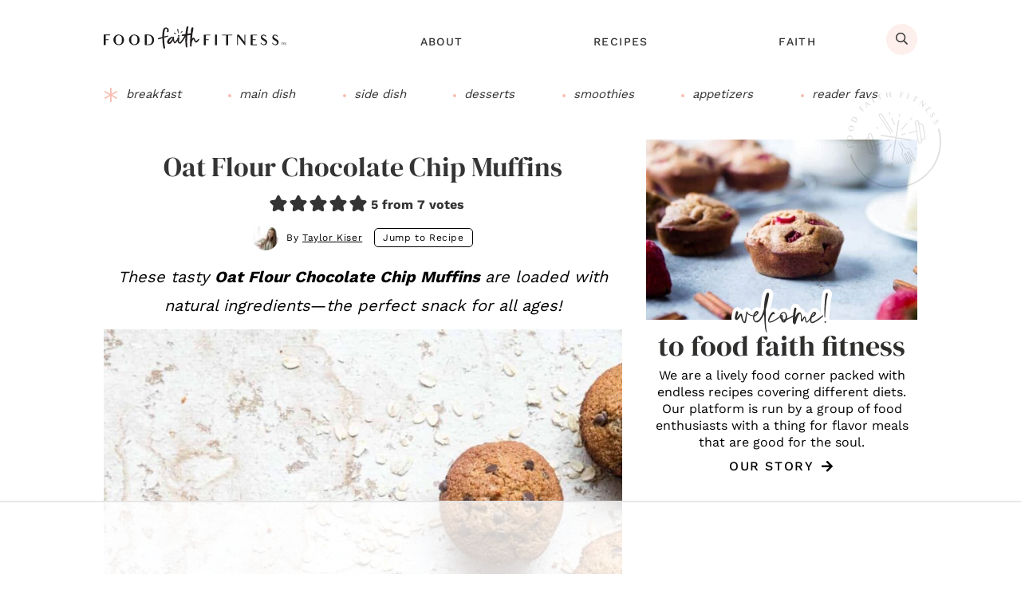

--- FILE ---
content_type: text/html; charset=utf-8
request_url: https://www.google.com/recaptcha/api2/aframe
body_size: 251
content:
<!DOCTYPE HTML><html><head><meta http-equiv="content-type" content="text/html; charset=UTF-8"></head><body><script nonce="lFEQqYPUz4B-9Ti3lYnDGQ">/** Anti-fraud and anti-abuse applications only. See google.com/recaptcha */ try{var clients={'sodar':'https://pagead2.googlesyndication.com/pagead/sodar?'};window.addEventListener("message",function(a){try{if(a.source===window.parent){var b=JSON.parse(a.data);var c=clients[b['id']];if(c){var d=document.createElement('img');d.src=c+b['params']+'&rc='+(localStorage.getItem("rc::a")?sessionStorage.getItem("rc::b"):"");window.document.body.appendChild(d);sessionStorage.setItem("rc::e",parseInt(sessionStorage.getItem("rc::e")||0)+1);localStorage.setItem("rc::h",'1764537605480');}}}catch(b){}});window.parent.postMessage("_grecaptcha_ready", "*");}catch(b){}</script></body></html>

--- FILE ---
content_type: text/css
request_url: https://www.foodfaithfitness.com/wp-content/themes/ww-genesis-food/style.css?ver=1763057319
body_size: -198
content:
/**
 *  Theme Name: ww-genesis-food
 *  Theme URI: https://waywith.com
 *
 *  Description: Custom Genesis child theme.
 *  Tags: custom-made, genesis, child-theme
 *
 *  Author: Waywith
 *  Author URI: https://waywith.com
 *
 *  Version: 1.1.79
 *  Template: genesis
 *  Template Version: 3.5.0
 *
 *  Text Domain: ww-genesis-food
 *  License: GPL 2+.
 */


--- FILE ---
content_type: text/css
request_url: https://www.foodfaithfitness.com/wp-content/themes/ww-genesis-food/assets/build/css/sites/fff/base.min.css?ver=1763057319
body_size: 2735
content:
@charset "UTF-8";html{font-family:"Work Sans",sans-serif;font-size:20px;line-height:1.8;color:#000}h1,h2,h3,h4,h5,h6{line-height:1.1;margin:8px 0 12px;font-weight:700;color:#2e2e2e}h1{font-size:34px;font-family:"DM Serif Display";font-weight:400;color:#343434;text-transform:capitalize;line-height:1}h2{font-size:30px;font-family:"DM Serif Display";font-weight:400;text-transform:capitalize;letter-spacing:default}h3{font-family:"Work Sans";font-size:24px;text-transform:uppercase;letter-spacing:.05em;color:#2e2e2e}h4{font-size:22px;font-family:"Work Sans";text-transform:uppercase;letter-spacing:.05em;color:#2e2e2e;font-weight:500}h5{font-size:20px;font-weight:500;font-family:"Work Sans";text-transform:uppercase;letter-spacing:.05em}h6{font-size:20px;text-transform:lowercase;font-family:"DM Serif Display";font-weight:400}.entry-image-link::after{display:none}.author-box a,.error404 .single-entry-content a,.singular .single-entry-content a:not([class^=wp-block]){color:#d73371;text-decoration:underline}@media screen and (min-width:1024px){.author-box a:hover,.error404 .single-entry-content a:hover,.singular .single-entry-content a:hover:not([class^=wp-block]){text-decoration:none;background:#fdefeb}}.comment-respond .form-submit input,a.more-link{font-weight:500;text-transform:uppercase;letter-spacing:.1em;font-size:16px;line-height:1.3;color:#2e2e2e;background:#f8beb1;padding:11px 15px;white-space:nowrap}.home-cta a.more-link{background:#fff}@media only screen and (min-width:768px){.home-cta a.more-link{background:#fff;font-size:20px;padding:22px 30px}}.comment-respond .form-submit input{background:#2e2e2e;color:#fff}@media screen and (min-width:1024px){.nav-secondary .button-container a.more-link{padding-right:0;border-left:1px solid #ebeae8;padding-left:15px;margin-left:18px;background:0 0!important;transition:none}a.more-link:hover{background:#2e2e2e;color:#fff;transform:scale(1.05)}.home-cta a.more-link:hover{background:#fff;color:#2e2e2e}.comment-respond .form-submit input:hover{background:#000;color:#fff}}.sidebar a.more-link{font-size:16px;background:0 0;padding:0;color:inherit}@media screen and (min-width:1024px){.sidebar a.more-link:hover{background:0 0;transform:none;text-decoration:underline}}.archive .categories-posts-section .more-link-container{display:block}.archive .categories-posts-section .more-link-container .more-link{display:flex;align-items:center;justify-content:space-between;background:#2e2e2e;color:#fff;font-size:16px}@media (min-width:1024px){.archive .categories-posts-section .more-link-container{position:absolute;right:0;display:inline-block;top:45px}.archive .categories-posts-section .more-link-container .more-link{background:0 0;font-size:16px;letter-spacing:.1em;color:#2f2f2e;font-weight:400;padding:0;display:inline-block}.archive .categories-posts-section .more-link-container{font-size:16px}.archive .categories-posts-section .more-link-container .more-link:hover{text-decoration:underline;transform:none}}input,select,textarea{color:#2e2e2e}.button,.comment-reply a,.cta-button,a.button,input[type=button],input[type=submit]{font-weight:500;text-transform:uppercase;letter-spacing:.05em;font-size:15px;line-height:1;color:#000;background:#fff;padding:11px 20px}@media screen and (min-width:1024px){.button:hover,.comment-reply a:hover,a.button:hover,input[type=button]:hover,input[type=submit]:hover{background:#000;color:#fff;transform:scale(.95)}}.button a{color:#000}a .icon-font,input .icon-font{font-size:80%;margin-left:4px}a.more-link .icon-font{font-size:100%}a.more-link .icon-font::before{margin:0}input[type=text]{font-family:"Work Sans";text-transform:lowercase;font-size:16px;font-weight:500;text-align:center;margin-bottom:12px;height:44px;border:0}@media (min-width:768px){input[type=text]{text-align:left;max-width:100%;margin-right:20px;box-shadow:none;border:0;margin-right:0}.sidebar input[type=text]{text-align:left;max-width:100%;text-align:center;margin-right:0}}form button,input[type=submit]{background:#2e2e2e;color:#fff;height:44px;font-family:"Work Sans";font-size:16px;font-weight:500;text-align:center;text-transform:uppercase;letter-spacing:.1em;border:3px solid transparent;width:100%}@media (min-width:768px){form button,input[type=submit]{min-width:150px;padding:0 15px;max-width:fit-content}.sidebar form button,.sidebar input[type=submit]{min-width:100%}}@media (min-width:1024px){form button:hover,input[type=submit]:hover{border-color:#2e2e2e;background:0 0;color:#2e2e2e;transform:scale(.95);transition:.4s}}.sidebar input{color:#000}::-webkit-input-placeholder{color:#2e2e2e}::-moz-placeholder{color:#2e2e2e;opacity:1}:-ms-input-placeholder{color:#2e2e2e}:-moz-placeholder{color:#2e2e2e}.sidebar input::-webkit-input-placeholder{color:#000}.sidebar input::-moz-placeholder{color:#000;opacity:1}.sidebar input:-ms-input-placeholder{color:#000}.sidebar input:-moz-placeholder{color:#000}.content-sidebar-wrap{margin:12px auto}.home .content-sidebar-wrap,.single .content-sidebar-wrap{margin-top:0}.category .content-sidebar-wrap,.error404 .content-sidebar-wrap{margin-top:0}@media screen and (min-width:1024px){.single .content-sidebar-wrap{margin-top:34px}.home .content-sidebar-wrap{margin-top:0}}.sub-menu-toggle{color:#000}.menu .menu-item{font-weight:500;font-size:16px;text-transform:uppercase;letter-spacing:.1em;line-height:1.188}@media screen and (min-width:1024px){.menu .menu-item{font-size:14px}}.menu .sub-menu a{color:#2e2e2e;font-size:14px}@media screen and (min-width:1024px){.menu .sub-menu a{color:#2e2e2e;font-size:14px;text-align:center}}@media screen and (min-width:1024px){.menu .sub-menu .sub-menu{background:#f0ac9f}.menu .sub-menu .sub-menu a{color:#000}}.pagination{margin:16px 0 0}.single .adjacent-entry-pagination{display:flex;align-items:stretch;justify-content:space-between}.single .adjacent-entry-pagination .pagination-next,.single .adjacent-entry-pagination .pagination-previous{flex:1;height:auto;background:#fff;box-shadow:0 3px 6px rgba(0,0,0,.16)}.single .adjacent-entry-pagination .pagination-next{margin-left:10px}.single .adjacent-entry-pagination a{padding:10px 10px 15px;font-size:18px;font-family:"DM Serif Display",sans-serif;color:#000;line-height:1.15}.single .adjacent-entry-pagination .pagination-image{margin:0 0 8px 0;padding:0;display:flex;align-items:center;overflow:hidden}.single .adjacent-entry-pagination .pagination-text-container{display:flex;flex-direction:column;align-items:center;width:100%}.single .adjacent-entry-pagination .pagination-text-container .pagination-label{font-size:14px;font-weight:500;text-transform:uppercase;display:flex;flex-direction:column;margin-bottom:5px;font-family:"Work Sans";letter-spacing:.1em}.single .adjacent-entry-pagination .pagination-next .pagination-text-container .pagination-label{flex-direction:column-reverse}.single .adjacent-entry-pagination .icon-font{font-size:16px;margin-bottom:2px;font-weight:400}@media screen and (min-width:768px){.single .adjacent-entry-pagination{display:flex;align-items:stretch;justify-content:space-between;margin-top:10px;margin-bottom:15px}.single .adjacent-entry-pagination .pagination-next,.single .adjacent-entry-pagination .pagination-previous{flex:1;height:auto;background:#fbfaf8;flex-wrap:nowrap;display:flex;align-items:center;justify-content:space-between;padding:20px;max-width:320px;box-shadow:none}.single .adjacent-entry-pagination .pagination-next{margin-left:10px;flex-direction:row-reverse}.single .adjacent-entry-pagination a{display:flex;padding:0}.single .adjacent-entry-pagination .pagination-image{padding:0;display:flex;align-items:center;overflow:hidden;height:102px!important;border-radius:50%;width:105px;min-width:102px;margin:0;margin-right:15px}.single .adjacent-entry-pagination .pagination-next .pagination-image{margin:0;margin-left:15px}.single .adjacent-entry-pagination .pagination-text-container{display:flex;flex-direction:column;align-items:center;width:100%}.single .adjacent-entry-pagination .pagination-next .pagination-text-container .pagination-label{flex-direction:column-reverse}.single .adjacent-entry-pagination .icon-font{font-size:18px;margin-bottom:2px}.single .adjacent-entry-pagination .pagination-title{display:block;width:150px;height:43px;line-height:1.15;overflow:hidden}}@media screen and (min-width:1024px){.single .adjacent-entry-pagination .pagination-label:hover{text-decoration:underline}}.archive-pagination{margin:10px 0 0;font-weight:500}@media screen and (min-width:1024px){.archive-pagination{margin-bottom:20px;font-size:13px}}.archive-pagination .pagination-omission,.archive-pagination a{color:#fff;background:#343434;border-radius:50%;border:2px solid transparent;font-size:13px;font-weight:700;white-space:nowrap;width:30px;height:30px}@media screen and (min-width:1024px){.archive-pagination a:hover{color:#343434;background:0 0;border-color:#343434}}.archive-pagination .active a{color:#343434;background:0 0;border-color:#343434}@media (max-width:767px){.archive-pagination .pagination-next,.archive-pagination .pagination-previous{display:block}}.archive-pagination .pagination-next a,.archive-pagination .pagination-previous a{width:100%;font-size:15px;text-transform:uppercase;letter-spacing:.1em;border-radius:0;font-weight:400}@media screen and (min-width:1024px){.archive-pagination .pagination-next a,.archive-pagination .pagination-previous a{font-size:20px}}.comments-pagination .pagination-next,.comments-pagination .pagination-previous{margin:0 0 8px}@media screen and (min-width:1024px){.comments-pagination .pagination-next,.comments-pagination .pagination-previous{margin:0 0 8px}}.comments-pagination a{color:#343434;font-size:14px;font-weight:500;text-transform:uppercase;padding:12px 16px;letter-spacing:.05em}@media screen and (min-width:1024px){.comments-pagination a{background:0 0;padding:4px 0}.comments-pagination a:hover{border-color:#343434}}.entry-pagination{font-size:18px;font-weight:700;text-transform:lowercase}.entry-pagination .post-page-numbers{color:#fff;background:#343434;border-color:#343434;border-radius:50%;font-size:13px}@media screen and (min-width:1024px){.entry-pagination a:hover{color:#343434;background:0 0}}.entry-pagination .current{color:#343434;background:0 0}.widget{text-align:center;margin-bottom:25px}.site-credits-box{font-size:14px;text-transform:capitalize;letter-spacing:0;font-style:italic;font-weight:400;white-space:unset;background:#4c6253;color:#fff}.comment-content{padding-top:5px;color:#000}.comment-content img.wprm-comment-rating{height:16px!important}.comment-respond,.entry-comments{font-size:18px}@media screen and (min-width:768px){.comment-list>.comment:not(:first-child){border-top-color:#fdefeb;margin-top:20px}.comment-list>.comment{padding-top:20px}}.comment.bypostauthor>article{padding:20px;background:#fdefeb;border-radius:5px}.comment-header{color:#343434}.avatars-disabled .comment-header::before{content:none}.avatars-disabled .byuser>article .comment-header{margin-top:12px}.avatars-disabled .byuser>article .comment-header::before{content:"";width:38px;height:38px;background-image:url(/wp-content/themes/ww-genesis-food/assets/images/avatar-author.jpg);margin-top:2px}@media (-webkit-min-device-pixel-ratio:2),(min-resolution:192dpi){.avatars-disabled .byuser>article .comment-header::before{background-image:url(/wp-content/themes/ww-genesis-food/assets/images/avatar-author@2x.jpg)}}.comment-author{font-size:20px;text-transform:lowercase;margin-bottom:4px;font-family:"DM Serif Display"}.comment-edit-link,.comment-meta,a.comment-time-link{font-size:12px;text-transform:uppercase;letter-spacing:.05em;color:#343434}.comment-edit-link{margin-left:8px}.byuser>article .comment-content,.byuser>article .comment-reply{padding-left:50px}@media screen and (min-width:414px){.comment-edit-link,.comment-meta,.comment-reply .comment-reply-link,a.comment-time-link{font-size:14px}.comment-reply{margin-top:12px;margin-bottom:10px}}.comment-reply .comment-reply-link{font-size:12px;text-transform:uppercase;letter-spacing:.05em;padding:7px 12px;background:#fff;box-shadow:0 3px 6px 0 rgba(0,0,0,.16);border-radius:48px;border:2px solid #000;font-weight:700}.comment-reply .comment-reply-link{box-shadow:none;background:0 0;border-radius:0}@media screen and (min-width:414px){.comment-reply .comment-reply-link{font-size:14px}}@media screen and (min-width:1024px){.comment-reply .comment-reply-link{font-size:14px}.comment-reply .comment-reply-link:hover{background:#2e2e2e;transform:scale(1.05);border-color:#2e2e2e;color:#fff}}.comment-respond{background-color:#fdefeb;padding:40px 20px 25px;position:relative}@media screen and (min-width:768px){.comment-respond{margin-top:30px;padding:48px 30px 30px;position:relative;overflow:hidden}.comment-respond::after{content:"";background:url(/wp-content/themes/ww-genesis-food/assets/images/home-bottom-left.svg) top center no-repeat;width:163px;position:absolute;bottom:-39px;right:-51px;height:150px;transform:rotate(-70deg)}}.comment-respond .comment-reply-title{text-transform:lowercase;font-size:44px;font-family:Audrey;font-weight:400;letter-spacing:0;line-height:1;position:relative;z-index:5;margin-bottom:20px}.comment-respond::before{content:"“";color:rgba(252,208,199,.3);font-size:222px;font-family:"Work Sans";line-height:.6;position:absolute;left:calc(50% - 49px);top:50px}@media (min-width:768px){.comment-respond::before{top:60px}}.comment-respond p{line-height:1.4;margin-bottom:10px;text-align:left;font-size:16px}@media screen and (min-width:768px){.comment-respond p:first-of-type{margin-bottom:15px}p.comment-form-email{margin-left:0;float:right;margin-left:auto}}.comment-form-author label,.comment-form-comment label,.comment-form-email label{top:16px;font-size:14px;font-weight:700;text-transform:uppercase;letter-spacing:.05em}.comment-respond input,.comment-respond textarea{font-size:15px;color:#666;text-align:left;margin-right:10px;margin-bottom:7px;border:0}.comment-respond .comment-form-wprm-rating{order:1}.comment-respond .comment-form-comment-subscribe{order:2}.comment-respond .form-submit{text-align:center;order:3}.comment-respond .form-submit input{text-align:center}@media (min-width:768px){.comment-respond .form-submit{text-align:left}}.search-form{border:0;background:#fff}.search-form input{font-size:16px;height:44px}.search-form .search-submit-icon{font-size:15px;top:9px}@media screen and (min-width:1024px){.search-form{background:#fdefeb}.search-form input{height:38px}.error404 .entry .search-form input{height:44px}.search-form input[type=submit]{width:51px;border-radius:0 50% 50% 0}.search-form input[type=submit]:hover{background:0 0;border-color:transparent}.search-form .search-submit-icon{font-size:15px;top:9px}.error404 .entry .search-form .search-submit-icon{font-size:15px;top:10px}}

--- FILE ---
content_type: text/css
request_url: https://www.foodfaithfitness.com/wp-content/cache/autoptimize/css/autoptimize_single_f650de9853998eeca6350048e38327b4.css?ver=1763057319
body_size: -198
content:
@font-face{font-family:'Audrey';font-style:normal;font-weight:400;src:local('Audrey Regular'),local('Audrey-Regular'),url('/wp-content/themes/ww-genesis-food/assets/fonts/Audrey-Regular.woff2') format('woff2');font-display:swap}@font-face{font-family:'Audrey';font-style:italic;font-weight:400;src:local('Audrey Italic'),local('Audrey-Italic'),url('/wp-content/themes/ww-genesis-food/assets/fonts/Audrey-Italic.woff2') format('woff2');font-display:swap}

--- FILE ---
content_type: text/css
request_url: https://www.foodfaithfitness.com/wp-content/cache/autoptimize/css/autoptimize_single_624abbe77a33ef81fd4100781fce9f34.css?ver=1763057319
body_size: -299
content:
@font-face{font-family:'Barlow';font-style:normal;font-weight:400;src:local('Barlow Regular'),local('Barlow-Regular'),url('/wp-content/themes/ww-genesis-food/assets/fonts/Barlow-Regular.woff2') format('woff2');font-display:swap}

--- FILE ---
content_type: text/css
request_url: https://www.foodfaithfitness.com/wp-content/cache/autoptimize/css/autoptimize_single_fc9733387cb3f706876db41846ae3e97.css?ver=1763057319
body_size: -236
content:
@font-face{font-family:'DM Serif Display';font-style:normal;font-weight:400;src:local('DM Serif Display Regular'),local('DMSerifDisplay-Regular'),url('/wp-content/themes/ww-genesis-food/assets/fonts/DMSerifDisplay-Regular.woff2') format('woff2');font-display:swap}

--- FILE ---
content_type: text/plain
request_url: https://rtb.openx.net/openrtbb/prebidjs
body_size: -231
content:
{"id":"facba234-2e93-4342-bf7f-0c84a8f4216a","nbr":0}

--- FILE ---
content_type: text/plain
request_url: https://rtb.openx.net/openrtbb/prebidjs
body_size: -231
content:
{"id":"5d865b25-0cfa-43a0-a342-dcfd4995f550","nbr":0}

--- FILE ---
content_type: text/plain
request_url: https://rtb.openx.net/openrtbb/prebidjs
body_size: -231
content:
{"id":"3da5d921-262c-4b2f-b04a-718f06b68299","nbr":0}

--- FILE ---
content_type: text/plain
request_url: https://rtb.openx.net/openrtbb/prebidjs
body_size: -231
content:
{"id":"ae5b0167-2462-41d1-b79f-a5409a2f7168","nbr":0}

--- FILE ---
content_type: text/plain
request_url: https://rtb.openx.net/openrtbb/prebidjs
body_size: -231
content:
{"id":"a8638861-b37b-424d-b9bd-480483d3763f","nbr":0}

--- FILE ---
content_type: text/plain
request_url: https://rtb.openx.net/openrtbb/prebidjs
body_size: -231
content:
{"id":"6fd94543-af57-4afa-8509-1537d328351e","nbr":0}

--- FILE ---
content_type: text/plain
request_url: https://rtb.openx.net/openrtbb/prebidjs
body_size: -231
content:
{"id":"7222e0ee-cb7f-4646-8b2b-4c0f19c5f5d0","nbr":0}

--- FILE ---
content_type: text/plain; charset=utf-8
request_url: https://ads.adthrive.com/http-api/cv2
body_size: 5037
content:
{"om":["012989flh5a","019flh5a","06wqjiq2","07fbc25a-88ba-4d18-bada-4df2d0e58d6d","07qjzu81","0gwumwsd","0i2rwd3u","0m1hhuu3","0m8qo0fk","0v2tc4yv","0vv9mzyh","0w7bnx4s","0x8s1ct2","1028_8564740","11142692","11509227","1185:1609880642","1185:1609896916","1185:1609948219","1185:1610272345","11896988","11pos5tw","12010080","12010084","12040874","12093769","124843_4","124845_3","14rl7sir","15udlxmo","1609896916","1610100009","1610272343","1610272345","17_24344747","17_24651099","17_24724424","17_24724440","17t4evc9","18bu0g8h","1e8hbn0j","1ehgbkb3","1h7yhpl7","1l69sal0","1mixudpp","1uobw8rk","1vm2yp0y","1wav8r2n","1z1xkxu1","1zst9u6f","206_534932","2132:43435725","2132:43966172","214a49fd-be0d-4f76-a39e-f24763d94bdb","2249:650628575","2249:652741142","2249:686240582","2249:689892409","2249:693140982","2249:693651243","2249:784880275153","2249:784880275192","2249:784880275642","2249:784880276395","2307:019flh5a","2307:06wqjiq2","2307:0v2tc4yv","2307:0w7bnx4s","2307:14rl7sir","2307:15udlxmo","2307:1e8hbn0j","2307:1h7yhpl7","2307:1wav8r2n","2307:239xwr9b","2307:372nlj1w","2307:3j5hqkjz","2307:3qp1fja6","2307:49yulhdf","2307:4gjm6mgz","2307:4yfi80se","2307:585jtxb8","2307:5jmt9rde","2307:6cnl1v0p","2307:6mrds7pc","2307:74z5vm6r","2307:79pi5yip","2307:7d3jnapg","2307:8jbvjbqi","2307:8qepm9rj","2307:95bq7k88","2307:9mf9bi98","2307:ah3m9hrg","2307:aodopxzf","2307:b0l36jgb","2307:b2aip9n6","2307:bepcrxpf","2307:bjzi4tfx","2307:bkfkhqrx","2307:bnchq5nt","2307:bpjsfc2k","2307:c0giwiin","2307:cdfpqrii","2307:coy3a5w5","2307:cubr7l27","2307:dpdkr4l8","2307:ev1f6p2l","2307:fk2ppf40","2307:g2ua3qul","2307:gfw6npg7","2307:gzytfr82","2307:h1xpwwfs","2307:hlc11abk","2307:hqpx3mdg","2307:ieewivmo","2307:jfx3rs60","2307:jowamji1","2307:k5u34i9x","2307:kb266myo","2307:kcc6i7p0","2307:kcun1tdu","2307:m75ssdkm","2307:mcc7t3q6","2307:mehhq329","2307:mg8krw0a","2307:mhob8we6","2307:ngmgphsg","2307:okbfwyz5","2307:osikggu4","2307:pogoe66i","2307:rtmrbro7","2307:sevilfsr","2307:sishbmsl","2307:t59a7bi7","2307:tfy6p0jl","2307:tx1ob0tf","2307:wbfp1obp","2307:wgs30pcg","2307:ws4g3qb0","2307:xowb4bvd","2307:xs9t1z4w","2307:xxjraspf","2307:zgfnr75h","2307:zksxtra3","2307:zrtim3pb","2307:zvdz58bk","239xwr9b","2409_25495_176_CR52092921","24u25dc6","25","253478-1640961","253478-1640962","25_oz31jrd0","25_yi6qlg3p","2760:176_CR52092919","2760:176_CR52092920","2760:176_CR52092922","2760:176_CR52092923","2760:176_CR52092958","28929686","28988855","29246398","29414696","29414711","2u65qoye","31809564","31810016","31922271","3278075-18446744072673958336","3278076-18446744072673958336","3278077-18446744072673958336","3278078-18446744072673958336","3278079-18446744072673958336","3278084-18446744072673958336","32k9ouwf","32l2n30b","33425594","33603859","33605056","33605929","33606523","33608631","33608958","33637455","34141796","34152627","34534170","3490:CR52092918","3490:CR52092921","3490:CR52092922","3490:CR52092923","3490:CR52092954","3490:CR52144953","3490:CR52150651","3490:CR52153849","3490:CR52157555","3490:CR52162017","3490:CR52162022","3490:CR52174945","35776984","35hah0vl","36159044","3658_106750_bnchq5nt","3658_106750_c0giwiin","3658_106750_coy3a5w5","3658_106750_zgfnr75h","3658_15078_019flh5a","3658_15078_tfy6p0jl","3658_15084_9jthdrjt","3658_15113_mehhq329","3658_151643_ee6v10mo","3658_151643_f18cad75","3658_151643_hk2nsy6j","3658_151643_quo1qs6e","3658_151643_spv5lpyq","3658_155129_gfw6npg7","3658_175625_5jmt9rde","3658_197785_zrtim3pb","3658_203382_okbfwyz5","3658_210546_ah3m9hrg","3658_216697_585jtxb8","3658_216697_mcc7t3q6","3658_216697_t59a7bi7","3658_22070_rtmrbro7","3658_22895_zb6f7osj","3658_229286_1p95wzqj","3658_54194_dpdkr4l8","3658_76599_15udlxmo","3658_78719_tx1ob0tf","3658_78719_xxjraspf","39999945","3LMBEkP-wis","3b4zlaon","3bvwlrbk","3hk8pkng","3iy05gq2","3j5hqkjz","3mdkny0z","3n588bx4","3nhww7ef","3qdrfslh","3qp1fja6","3qzj9h7m","3swzj6q3","3uypazzl","409_189408","409_189409","409_216496","409_216506","409_220364","409_226312","409_226316","409_227223","409_228053","409_228065","409_228067","409_228105","41108138","42231835","43966037","43966086","44629254","44927221","46vbi2k4","47141847","47183733","47183748","47184914","47210038","47210060","4771_19827_1609896916","4771_240075_1610259333","4771_86319_1610078649","481703827","49czs2lx","4fk9nxse","4gbnsb6a","4gjm6mgz","4y6jsq1i","4yfi80se","500543","50274230","522_119_6181175","523_354_40E0FFCA-97E6-430A-960A-8587EE01260A","523_354_B5EA5C73-A886-4035-84D7-0EB74FF93DD8","52864843","5316_139700_19dafd0a-3018-4fd1-b54d-a8afbe20c48d","5316_139700_67a43400-94f1-4c61-b9dc-a055b94f9f79","5316_139700_fb001eac-c8ac-4cda-bb04-ddfe28d09ca3","534930","534933","53v6aquw","540244","54336018","54639987","54640037","5510:8wugqkk0","5510:9jthdrjt","5510:khrc9fv4","5510:m653hf8n","5510:mehhq329","5510:sevilfsr","5510:v7523nd5","5510:xs9t1z4w","55116647","55116649","552090189","55435114","55683410","55693391","55712936","55784908","557_409_169272","55882131","558_93_15udlxmo","558_93_3bvwlrbk","558_93_585jtxb8","558_93_5nywjvx8","558_93_7s6re5h1","558_93_ah3m9hrg","558_93_bnchq5nt","558_93_c0giwiin","558_93_coy3a5w5","558_93_cubr7l27","558_93_h0kv8k8g","558_93_wxsa55ws","558_93_zgfnr75h","55hkabwq","56165703","56341213","56624343","56706675","56756029","56773753","56898611","570653834304","57140091","57185043","58240262","585jtxb8","590647995","593023439","59780474","5dy04rwt","5i5nrj3k","5jmt9rde","5nywjvx8","5pq723a5","603485497","60471741","60507824","60507858","60884327","608861807","6126568405","6126581175","61288143","613344ix","61444664","61713105","61800661","618082520","61900466","61915129","61916211","61916225","61916229","61916243","61932957","61952141","61961817","61961830","62019681","62026209","62086724","62086730","62151077","62309370","62320032","62320070","62320160","62549771","62583976","62640872","62653534","62663695","626973455","627175227","627395053","634341763","649189940","652132698","659713728691","673492823","676127743","676292840","676990294","678033882","679148696","680135768","680464223","683572154","683572244","684131980","684627336","686159585","686159729","686241734","687152183","687152378","688454027","690870594","690_99485_1609896916","691347856","691347861","692296695","692372005","693652518","695305722","6cnl1v0p","6mrds7pc","6pamm6b8","6q5nlqeg","71a0a197-6ba9-40d4-a060-f67f9b76042b","7255_121665_sinclair-108345","7354_151700_78402053","7354_201087_85993552","750h8kd9","7618517","76zxj0gt","776637821279","782687784642","782690968281","782690968287","7829835","7955798","7960712","7963682","7964881","79684378","79684380","7972225","7981066","7995498","7997102","79pi5yip","7cmeqmw8","7d3jnapg","7nl571v0","7s6re5h1","7v0qizu0","8003598","8003811","8003964","8007244","8009551","8029278","8029310","8029650","8035715","8047693","8052361","8052368","8052370","8052371","8061362","8061986","8063325","8063326","8063327","8063328","8064159","8064765","8071024","80724110","80724121","80724124","8072422","8072516","8072629","8076392","8077122","83448051","83585749","83585814","84105_751170823","84296123","84296131","85108681","85157625","85445160","85445193","85496581","8564740","85666470","85676703","86jxyznx","87vw6y4p","8cytp07g","8jbvjbqi","8n6mtkhh","8qepm9rj","8r38vmgt","8uibyfrp","8wugqkk0","8zg2lv57","95bq7k88","95coyr9s","96nrgqdh","9925w9vu","9jthdrjt","9lxdy59h","9ngudh70","9sucfw1q","a0oxacu8","a7w365s6","aanfoms3","abhu2o6t","ah3m9hrg","ah728kx4","aodopxzf","aoenvuwu","ar6733u8","avbi018u","b90cwbcd","bepcrxpf","bjzi4tfx","bkfkhqrx","bn298cmk4g0","bnchq5nt","bncmk4g0","bnpe74hh","bpjsfc2k","c0giwiin","c9087ul6","cdfpqrii","cebuea5m","cjkhto7x","coy3a5w5","cr-6ovjht2eu9vd","cr-ecvw2e2pt7tmu","cr-hbx00i4u2lrgv2","cubr7l27","d41qarc7","d6af251c-84c3-4d80-9801-69b61528211b","de48lj30","dpdkr4l8","dy78dad8","e10c8e18-9fb3-46f4-9dc9-75f23995b913","e406ilcq","ee6v10mo","eehtmloa","ezpm9hr2","f18cad75","f9a45687-36ca-4e08-b571-2d0ccd3147cb","fj2c52oq","fk2ppf40","fs1z13fy","g02mxap0","g2298ua3qul","g2ua3qul","g4kw4fir","g81ji1qs","gfw6npg7","gm4bfigg","gtvhq4ng","guwzzun7","gvyb44eh","gynqd8z0","gzytfr82","h0kv8k8g","h0o0ado4","hfjor6eq","hk2nsy6j","hpvd6cqv","hvnfi80x","hya8dpaz","hzxynq98","iq4oa5lu","it2l5gww","it68eyon","j3dj81w4","j7yazkka","jkowjynt","joper7n8","jowamji1","k5u34i9x","kb266myo","kcc6i7p0","kdwm0bkk","khrc9fv4","kqx2uj20","kuz58wnn","ky7c4860","kyh5acca","kz6zmwva","l07rjxr9","l1n5h3lu","l2ycjwb6","lf9ss0ew","lngk9apf","lqdwxbw0","lz2qtkhh","m653hf8n","mcc7t3q6","mehhq329","mgm9dspt","mhob8we6","mlixtkvs","mu569unk","mv77eckh","n2upfwmy","ngmgphsg","nh9z8430","np9yfx64","nq5k861q","ns1qdokv","o7vvag5o","ob44n5pv","oj70mowv","okbfwyz5","osikggu4","oyophs7h","oz31jrd0","ozdj9gs9","ozgcatld","p52p41ld","parqox9o","pogoe66i","povu6fxc","ppn03peq","pqn44nv6","purncoqw","pyk47s3u","pyu8wvf7","pz8lwofu","q115wxed","qabbb61p","qmxul03d","qqdvsvih","qs7tjg76","qslp4376","qt0j7l4u","qx6jnn25","qy8be837","r1rjcvrd","r5uq7eq9","r762jrzq","rlyxe864","rmwej97v","rtmrbro7","s5mud2li","sam7u8fv","se9s9v7d","sevilfsr","sishbmsl","spv5lpyq","sxl4b9o2","sy6exqck","szhb815v","t31f45i2","t3z7yg5a","t59a7bi7","t5kb9pme","t69w1uvw","tx1ob0tf","u5p4xjy9","uairgv6y","uiowfuvk","uj3030ws","uow5iznc","uuajb6pu","uypnl3ey","v2pqc8qz","v7523nd5","v7bea17r","veuwcd3t","vtrsauyl","vua7mrgu","vur13ilm","vxxhhz0o","wbfp1obp","wfqgu54f","wlpwts08","wnusgw3l","ws4g3qb0","wxsa55ws","wymvcs3b","x61c6oxa","x7fua8nr","xe36plb4","xgjdt26g","xs9t1z4w","xxjraspf","xyp8y9e4","xyzwhh24","xz1z6j77","y0pcas13","ycp9vc10","yi6qlg3p","yqh121js","yqhxcmwl","zb6f7osj","zfexqyi5","zfu4w0gu","zgfnr75h","zhofofep","zksxtra3","zo624pdt","zrtim3pb","zsjck32z","zvdz58bk","zxaju0ay","7979132","7979135"],"pmp":[],"adomains":["1md.org","a4g.com","about.bugmd.com","acelauncher.com","adameve.com","adelion.com","adp3.net","advenuedsp.com","aibidauction.com","aibidsrv.com","akusoli.com","allofmpls.org","arkeero.net","ato.mx","avazutracking.net","avid-ad-server.com","avid-adserver.com","avidadserver.com","aztracking.net","bc-sys.com","bcc-ads.com","bidderrtb.com","bidscube.com","bizzclick.com","bkserving.com","bksn.se","brightmountainads.com","bucksense.io","bugmd.com","ca.iqos.com","capitaloneshopping.com","cdn.dsptr.com","clarifion.com","cotosen.com","cs.money","cwkuki.com","dallasnews.com","dcntr-ads.com","decenterads.com","derila-ergo.com","dhgate.com","dhs.gov","digitaladsystems.com","displate.com","doyour.bid","dspbox.io","envisionx.co","ezmob.com","fmlabsonline.com","g123.jp","g2trk.com","gadmobe.com","getbugmd.com","goodtoknowthis.com","gov.il","guard.io","hero-wars.com","holts.com","howto5.io","ice.gov","imprdom.com","justanswer.com","liverrenew.com","longhornsnuff.com","lovehoney.com","lowerjointpain.com","lymphsystemsupport.com","media-servers.net","medimops.de","miniretornaveis.com","mobuppsrtb.com","motionspots.com","mygrizzly.com","myrocky.ca","national-lottery.co.uk","nbliver360.com","ndc.ajillionmax.com","niutux.com","nordicspirit.co.uk","notify.nuviad.com","notify.oxonux.com","own-imp.vrtzads.com","paperela.com","parasiterelief.com","peta.org","pfm.ninja","pixel.metanetwork.mobi","pixel.valo.ai","plannedparenthood.org","plf1.net","plt7.com","pltfrm.click","printwithwave.co","privacymodeweb.com","rangeusa.com","readywind.com","reklambids.com","ri.psdwc.com","rtb-adeclipse.io","rtb-direct.com","rtb.adx1.com","rtb.kds.media","rtb.reklambid.com","rtb.reklamdsp.com","rtb.rklmstr.com","rtbadtrading.com","rtbsbengine.com","rtbtradein.com","saba.com.mx","securevid.co","servedby.revive-adserver.net","shift.com","smrt-view.com","swissklip.com","taboola.com","tel-aviv.gov.il","temu.com","theoceanac.com","track-bid.com","trackingintegral.com","trading-rtbg.com","trkbid.com","truthfinder.com","unoadsrv.com","usconcealedcarry.com","uuidksinc.net","vabilitytech.com","vashoot.com","vegogarden.com","viewtemplates.com","votervoice.net","vuse.com","waardex.com","wapstart.ru","wdc.go2trk.com","weareplannedparenthood.org","webtradingspot.com","xapads.com","xiaflex.com","yourchamilia.com"]}

--- FILE ---
content_type: text/plain
request_url: https://rtb.openx.net/openrtbb/prebidjs
body_size: -86
content:
{"id":"83341ff4-0ffd-4c2c-abd8-257695c39748","nbr":0}

--- FILE ---
content_type: text/plain
request_url: https://rtb.openx.net/openrtbb/prebidjs
body_size: -231
content:
{"id":"287b1722-e2d6-4283-ab61-b50bfa23794d","nbr":0}

--- FILE ---
content_type: text/plain
request_url: https://rtb.openx.net/openrtbb/prebidjs
body_size: -231
content:
{"id":"19eea9d7-136f-4230-ad8f-f05399c24b82","nbr":0}

--- FILE ---
content_type: text/plain; charset=UTF-8
request_url: https://at.teads.tv/fpc?analytics_tag_id=PUB_17002&tfpvi=&gdpr_consent=&gdpr_status=22&gdpr_reason=220&ccpa_consent=&sv=prebid-v1
body_size: 56
content:
OWExZTUyMDEtMzMxMC00NjFmLTliMjktMzZlZTU3YmU1ODk1Iy0xLTk=

--- FILE ---
content_type: text/plain
request_url: https://rtb.openx.net/openrtbb/prebidjs
body_size: -231
content:
{"id":"84230d29-7412-482b-af71-22e3c44692bc","nbr":0}

--- FILE ---
content_type: text/plain
request_url: https://rtb.openx.net/openrtbb/prebidjs
body_size: -231
content:
{"id":"1817dd8b-7b1a-400d-9500-a85b88fd8619","nbr":0}

--- FILE ---
content_type: text/plain
request_url: https://rtb.openx.net/openrtbb/prebidjs
body_size: -231
content:
{"id":"9cb4175e-2c72-43ba-b979-025d78ec8e69","nbr":0}

--- FILE ---
content_type: image/svg+xml
request_url: https://www.foodfaithfitness.com/wp-content/themes/ww-genesis-food/assets/images/home-bottom-left.svg
body_size: 694
content:
<svg viewBox="0 0 292.18 268.66" xmlns="http://www.w3.org/2000/svg"><g fill="none" stroke="#585858" stroke-width="1.3"><g stroke-miterlimit="10"><path d="m80.41 198.06c-8.5-17 2.63-40.07 11.2-54.78 8.43-14.49 15.48-29.45 23.7-44.14 7.54-13.48 14.7-29.34 26.81-39.31 8-6.61 18.32-10.13 26.95-16.34 10.44-7.5 18.61-16 30.56-21.06 7-2.95 25.49-11.74 20.39 3.5-1.94 5.81-6.91 8.65-8.3 15.09-1.72 8.16-2.72 13.72-7.15 21.15-8.41 14.08-17.18 25.25-27.32 38-30.6 38.33-42.82 88.17-94.27 105"/><path d="m80.91 216.94c1.29-13.59 14.22-29.7 21.62-40.81 5.56-8.34 10.25-17.59 15.94-25.78 7.16-10.32 18.15-18.9 26.25-28.68 19.05-23 43.48-39.29 68.32-55.28 5.25-3.38 24.87-16.85 30.21-12.34 8.05 6.77-13.26 27.11-17.72 32-9.75 10.82-15.94 23.76-25.93 34.33s-24.35 17.08-33.45 27.8c-14.63 17.24-25.84 32.31-47.89 40.9-12.58 4.91-22.06 12-33.64 18.47"/><path d="m88 214.37c20.54-6.73 41.54-26 59.92-37.59 12.71-8 25.44-16.3 37-25.91 17.92-14.87 40.05-25.61 63-29.55 5.73-1 24.26-4 22.91 7-.51 4.22-19.47 17.34-23.38 19.91-19.45 12.77-44.71 22.68-66.67 30.59-16.89 6.1-33.64 12.91-50.52 19.27-12.38 4.67-25.76 13.27-39.21 12.49"/></g><path d="m90.41 217.59c-2.07-7.63 1.06-17.9 2.39-25.53 2-11.67 1.73-23.28 3.38-34.95 3.23-22.72 14.76-42.06 20.36-64 6.1-23.88 2.63-54.31-4.11-78.11-2.91-10.28-5.85-18.66-17-11.92-8.59 5.22-16.99 15.15-22.23 23.92-4.39 7.33-7.06 16.12-10.12 24.11-3.84 10-10.37 19.79-13.24 30.09-3.69 13.24 3.39 28.41 6.52 41.39 4.64 19.05 7.72 38.63 14.64 57.06 5 13.35 13.07 25.35 18.66 38.35" stroke-miterlimit="10.01"/><path d="m84 213.15c-6.11-17.16-2.19-33.63-2.9-51.39-.72-18.07-3.18-37.57-8.21-54.86-7.89-27.1-16.37-49.24-36.06-69.69-6.55-6.8-13.72-16.15-22.09-21.1-9.93-5.87-14.74 1.51-14.01 12.26 1.89 27.02 12.79 57.09 22.07 82.63 12.42 34.14 27 87.81 63.61 104" stroke-miterlimit="10"/><path d="m97.86 211c32.6-13.16 65.67-25.21 100.46-30.48 16.77-2.54 34.3-1.37 50.94-1 14.34.31 63.48 2.65 31.86 22.34-16.88 10.51-45 19.72-64 22.19-10.39 1.35-20.49-.81-30.7 0-14.36 1.1-27.22 4.63-41.53 3.11-11.31-1.19-21.91-4-32.82-6.39-11.02-2.4-23.34-7.77-34.49-8.77" stroke-miterlimit="10"/><path d="m77.48 211.34c15-6.62 34.41-2.44 50.23-1.38 11.16.74 20.62 3.55 31.18 6.47 13.56 3.75 27.2 5.26 40.06 11.16 14 6.42 40.8 18.35 46.83 33.69-20.28 16.33-63-1.35-84.08-7.94-15.86-5-32.66-6.85-47.53-14.44-7.17-3.66-19.75-10.28-24-17.08" stroke-miterlimit="10"/></g></svg>

--- FILE ---
content_type: text/plain
request_url: https://rtb.openx.net/openrtbb/prebidjs
body_size: -231
content:
{"id":"b984837f-9afe-4602-861d-58fc15179f93","nbr":0}

--- FILE ---
content_type: image/svg+xml
request_url: https://www.foodfaithfitness.com/wp-content/themes/ww-genesis-food/assets/images/site/fff-logo.svg
body_size: 2336
content:
<svg enable-background="new 0 0 309.9 38.2" viewBox="0 0 309.9 38.2" xmlns="http://www.w3.org/2000/svg"><text fill="#2f2f2e" font-family="'FontAwesome5Pro-Light'" font-size="8" transform="translate(301.9236 31.7281)">registered</text><path d="m75.3 30.9c1.2 0 2.4-.2 3.6-.6 1-.5 1.8-1.2 2.2-2.2.7-1.4 1-2.9 1-4.5 0-1.3-.2-2.6-.6-3.8-.3-1-.8-1.9-1.5-2.6-.6-.6-1.3-1.1-2.2-1.4-1-.3-2.1-.4-3.2-.4-.6 0-1.1 0-1.6 0v15.5z" fill="none"/><path d="m56 29c.9-1.1 1.3-2.8 1.3-5.8 0-2.5-.2-4.5-1.3-5.8-1-1.3-2.5-2.1-4.1-1.9-1.5-.1-3 .6-3.8 1.9-1 1.3-1.5 3.3-1.5 5.8s.5 4.5 1.5 5.8l.1.1c.9 1.3 2.4 2 4 1.9 1.5-.1 2.9-.7 3.8-2z" fill="none"/><path d="m29.5 29c.9-1.1 1.3-2.8 1.3-5.8 0-2.5-.2-4.5-1.3-5.8-1-1.3-2.5-2.1-4.1-1.9-.1 0-.2 0-.3 0-1.4 0-2.8.7-3.6 1.9-1 1.3-1.5 3.3-1.5 5.8 0 2.6.5 4.6 1.5 5.9.9 1.3 2.4 2 4 1.9s3.1-.7 4-2z" fill="none"/><path d="m112.1 23.7c-.1.2-.2.3-.3.4-.5.8-1 1.7-.8 2.6.1.3.2.5.2.5.2.1.9-.3 1.6-1 .8-.9 1.7-1.9 2.4-2.9.1-.1.3-.3.4-.6.4-.5.9-1.1 1.1-1.5.1-.3.1-.6.1-.8-.3-.3-1.2 0-1.5.1-.5.2-1 .5-1.4.9-.5.4-.9.9-1.2 1.4-.3.4-.5.7-.6.9z" fill="none"/><path d="m102.6 19.5c2.1-.6 4.2-1.3 6.3-1.9.3-.1.5-.3.6-.6s0-.6-.3-.8c-.3-.3-.8-.4-1.2-.3l-5.4 1.5c0-.5 0-.9 0-1.4v-1c.1-2.9.3-5.8 1-8.5.2-.7.4-1.2.8-1.7.1-.2.3-.4.5-.5.4-.3 1.4-.3 1.8-.1 1.5.7.9 3.2.6 4.5v.1c-.1.4.1 1 1.1 1.2.8.2 1.5-.1 1.6-.6.4-1.6.9-3.8-.6-5.6-.9-1.1-2.4-1.8-4-1.8-4.4.1-5.1 5.1-5.4 7.6-.4 2.9-.6 5.8-.6 8.7l-.4.1c-2.1.6-4.2 1.2-6.2 1.7-.2.1-.5.1-.7.4-.4.4-.4.9-.2 1.2s.6.5 1 .5h.3c2.1-.6 4.2-1.2 6.3-1.9 0 5.6.6 11.2 1.8 16.8 0 .2.2.5.8.7.2.1.6.2 1 .2s.8-.1 1-.3.3-.4.2-.7c-1.2-5.7-1.7-11.6-1.7-17.5z" fill="#221f20"/><path d="m161.7 21.4c-.7-.3-1.3.5-1.8 1.1-.1.1-.1.2-.2.2l-.3.2c-.8.8-1.7 1.6-2.5 2.4-.1.1-.3.2-.3.2-.1 0-.2-.1-.2-.2-.3-.6-.6-1.3-.9-1.9l-.2-.5c-.1-.2-.2-.5-.3-.7-.2-.5-.4-1-.7-1.5-.4-.6-1.1-1-1.8-1.1s-1.4.1-1.9.6c-.3.2-.5.5-.7.7.1-1.1.2-2.3.3-3.4l.2-2.5c.1-.7.1-1.5.2-2.2.1-.6.2-1.2.3-1.8l.1-.4c0-.3.1-.5.2-.8s.1-.7.2-1c.1-.4.1-.8.2-1.1 0-.3.1-.6.1-.8s.1-.4.1-.6c.1-.3.1-.6.2-.9v-.3c.1-.7.2-1.4.1-2.1 0-.6-.7-1-1.1-1.2-.6-.2-1.3-.1-1.7.5-.3.6-.6 1.1-.7 1.6-.2.6-.3 1.2-.4 1.8-.2.5-.2 1.3-.2 1.9v.8.9l-.5 2.4h.1c0 .2 0 .4-.1.6-1.8 0-3.6.2-5.3.5.1-1.2.1-2.7.2-3.1 0-.5.1-1 .2-1.5l.1-1c.1-.8.2-1.7.4-2.5.1-.5.2-1 .3-1.6.1-.5.2-1.1.3-1.6.1-.4 0-.8-.2-1-.2-.3-.5-.5-.9-.5-1-.1-1.4.6-1.6.9-.7 1.2-1 2.5-1.1 3.5l-.1.7c-.1.4-.1.9-.2 1.3 0 .3-.1.6-.2 1-.1.3-.1.6-.1.8-.1.4-.2 1.4-.3 2.5-.1.9-.2 1.9-.3 2.7-1.8.3-3.6.6-5.5.8-1.6.2-1.1 2.6.4 2.4 1.2-.1 2.3-.3 3.5-.5-.1.1-.1.2-.2.4-1.1 2.4-2.6 4.6-4.1 6.7-.5.7-1 1.4-1.5 2.1-.6.9-1.2 1.5-1.9 2-.3.2-.6.3-.9.2-.2-.1-.3-.3-.4-.4-.1-.4-.2-.9-.2-1.4 0-1.2.1-2.3.2-3.5 0-.4.1-.7.2-1.1.1-.3.2-.7.2-1 .1-.8-.5-1.4-1.4-1.5s-1.7.2-1.9 1c-.1.4-.2.8-.2 1.1 0 .2-.1.4-.1.7 0 .2-.1.4-.2.6-.5.6-1 1.2-1.5 1.8l-.5.6c-.2.3-.4.5-.6.8-.5.6-.9 1.3-1.6 1.7-.2-.3-.4-.9-.4-1.1l-.1-.3c-.3-.8-.4-1.6-.6-2.4-.1-.5-.2-1.1-.3-1.6 0-.1 0-.2 0-.4 0-.5.1-.7.1-1.1.1-.4.2-.8.3-1.2s-.1-1-.6-1.1-1 .1-1.1.6c0 .2-.1.3-.1.5-.3-.2-.7-.4-1.1-.5-.7-.1-1.4-.2-2 0-1.2.4-2.3 1-3.2 1.9l-.1.1c-.1.1-.2.2-.4.4l-.1.1c-.1.1-.2.2-.3.3-.3.3-.6.7-.9 1-.2.3-.5.5-.7.8-.6.9-1 2-1.3 3.3-.1.4-.2.9 0 1.3.3 1 1.3 1.9 2 2.3 3.1 1.6 5.4-1.8 6.9-4.1.4-.6.7-1.1 1.1-1.5.1.3.2.6.2.6.3 1.5.9 2.6 1.6 3.6.6.8 1.6.9 2.4.4.4-.3.8-.6 1.1-1 .5-.6 1-1.3 1.5-1.9.3-.4.6-.8.9-1.2.1 1.4.5 2.6 1.3 3.7.5.6 1.2 1.1 2.1 1.2.8.1 1.6-.1 2.2-.5.8-.6 1.5-1.3 2-2.1s1.1-1.5 1.6-2.2c1.7-2.4 3.1-4.3 4.3-7.1 0 .3-.1.7-.1 1-.1 1.3-.2 2.6-.2 4.2v1.5c0 2.3 0 3.7.4 6.6.1.6.1 1.2.2 1.9 0 .5.1 1 .1 1.4.1.5.3.9.5 1.3.1.2.4.4.6.5.1 0 .1 0 .2.1l.5.3.3-.5s.1-.1.1-.1c.1-.2.3-.4.3-.7 0-.5 0-1 0-1.6 0-.5 0-.9 0-1.4 0-1.2-.1-2.1-.1-2.9-.1-1-.1-1.9-.1-3.4 0 0 .2-4.2.3-6.3 0-.9.1-1.4.1-2 0-.5.1-.9.1-1.6v-.3c0-.1 0-.2 0-.2 1.7-.3 3.5-.5 5.2-.5-.1.3-.1.6-.1.9-.1 1-.2 2-.2 3.1l-.2 2.5c-.1 1.7-.2 3.4-.3 5.1-.1 1.5 0 3 0 4.5v2 .5c.1.6.8 1.1 1.5 1.1.3 0 1.1-.1 1.2-1.1 0-.5 0-.9.1-1.4 0-.9.1-1.8.2-2.7.1-.8.3-1.6.4-2.3.1-.3.1-.6.2-.9 0-.2.1-.3.1-.5l.1-.3c.3-1 .7-1.8 1.3-2.5l.2-.3c.2-.2.3-.4.5-.6.1-.1.2-.1.2-.1s.1 0 .1.1c.3.6.5 1.3.8 1.9l.3.7c.4.9.8 1.8 1.6 2.5.7.6 1.8 1.1 3.1.1.8-.6 1.6-1.4 2.3-2.3 0 0 .1-.1.2-.2.9-1 1.4-1.8 1.3-2.4 0-.6-.1-.8-.4-1zm-46.4-.8c.3-.1 1.2-.4 1.5-.1.1.2 0 .5-.1.8-.2.4-.7 1-1.1 1.5-.2.2-.3.4-.4.6-.8 1-1.6 2-2.4 2.9-.7.7-1.4 1.1-1.6 1-.1 0-.2-.2-.2-.5-.2-.9.3-1.8.8-2.6.1-.1.2-.3.3-.4.2-.2.4-.5.5-.8.4-.5.8-1 1.2-1.4.4-.5.9-.8 1.5-1z" fill="#231f20"/><path d="m127.3 16.3c.5 0 .6-.1.7-.1-.1 0-.4-.3-.7-.3-.1 0-.4.2-.5.4z"/><path d="m125.7 16.4c0 .5.4 1 1.6 1h.1c.5 0 1.6 0 1.6-1 0-.3-.1-.6-.4-.9-.3-.4-.9-.6-1.4-.6-.3 0-.8.2-1.1.5s-.4.6-.4 1zm1.5-.5c.3 0 .7.3.7.3s-.1.1-.7.1c-.3 0-.5-.1-.6 0 .2-.1.5-.4.6-.4z" fill="#221f20"/><g fill="#191718"><path d="m170 32.3h3.2v-8.8h5v-1.4h-5v-6.6h7.7v-1.3h-10.9z"/><path d="m188.9 14.2h3.2v18.1h-3.2z"/><path d="m200.7 14.2-.1 1.3h7.3v16.8h3.2v-16.8h7.3l-.1-1.3z"/><path d="m238.9 26.7-9.4-12.5h-3.1v17.7h1.3v-14.9l11.7 15.3h.9v-18.1h-1.4z"/><path d="m249.5 32.3h10.8v-1.3h-7.6v-7.5h5v-1.4h-5v-6.6h7.6v-1.3h-10.8z"/><path d="m275.4 23.2c-.9-.7-1.9-1.3-3-1.9-1-.6-2-1.3-2.8-2.1l-.1-.1c-.8-.9-.7-2.3.3-3.1.5-.5 1.3-.6 2-.5.9.1 1.8.5 2.4 1.3.2.2.3.4.5.6l.2.3 1.1-.9-.2-.3c-.5-.7-1.1-1.3-1.9-1.7-.6-.3-1.3-.5-2-.6-1.3-.2-2.5.2-3.5.9s-1.6 1.9-1.7 3.1c-.1.8 0 1.7.3 2.4.3.8.9 1.5 1.5 2 .9.7 1.9 1.3 2.9 1.9 1 .5 2 1.2 2.8 2 .4.5.6 1.2.5 1.9s-.5 1.4-1.1 1.9c-.7.6-1.6.8-2.6.6-1.6-.3-2.6-.9-3.8-2.7l-.3-.4-.9 1 .2.2c1.1 1.7 2.9 2.8 4.9 3.2.3 0 .6.1.9.1 1.2 0 2.3-.4 3.3-1.1 1.1-.9 1.8-2.2 1.9-3.6.1-.9 0-1.8-.3-2.6-.3-.6-.8-1.3-1.5-1.8z"/><path d="m296.4 25.1c-.3-.8-.8-1.4-1.5-1.9-.9-.7-1.9-1.3-3-1.9-1-.5-2-1.3-2.8-2.1l-.3.2.2-.3c-.8-.9-.7-2.3.3-3.1.5-.5 1.3-.6 2-.5.9.1 1.8.5 2.4 1.3.2.2.3.4.5.6l.2.3 1.1-.9-.2-.3c-.5-.7-1.1-1.3-1.9-1.7-.6-.3-1.3-.5-2-.6-1.3-.2-2.5.2-3.5.9s-1.6 1.9-1.7 3.1c-.1.8 0 1.7.3 2.4.3.8.9 1.5 1.5 2 .9.7 1.9 1.3 2.9 1.9 1 .5 2 1.2 2.8 2 .4.5.6 1.2.5 1.9s-.5 1.4-1.1 1.9c-.7.6-1.6.8-2.6.6-1.6-.3-2.6-.9-3.8-2.7l-.3-.4-.9 1 .2.2c1.1 1.7 2.9 2.8 4.9 3.2.3 0 .6.1.9.1 1.2 0 2.3-.4 3.3-1.1 1.1-.9 1.8-2.2 1.9-3.6.2-.7.1-1.6-.3-2.5z"/><path d="m0 32.2h3.2v-8.8h5.1v-1.4h-5.1v-6.6h7.7v-1.3h-10.9z"/><path d="m25.4 14.1c-2.3-.1-4.6.8-6.2 2.4-1.8 1.7-2.8 4-2.7 6.5-.1 2.5.9 4.9 2.7 6.7 1.8 1.7 4 2.5 6.3 2.5s4.5-.8 6.3-2.5 2.7-4.1 2.6-6.6c.1-2.5-.9-5-2.7-6.6-1.7-1.6-4-2.5-6.3-2.4zm-3.8 14.9c-1-1.3-1.5-3.2-1.5-5.9 0-2.6.5-4.5 1.5-5.8.8-1.2 2.1-1.9 3.6-1.9h.3c1.6-.1 3.2.6 4.1 1.9 1 1.3 1.3 3.3 1.3 5.8 0 3-.4 4.7-1.3 5.8-.9 1.3-2.4 1.9-4 1.9-1.6.2-3.1-.5-4-1.8z"/><path d="m51.9 14.1c-2.3-.1-4.6.8-6.2 2.4-1.8 1.7-2.8 4-2.7 6.5-.1 2.5.9 4.9 2.7 6.7 1.8 1.7 4 2.5 6.3 2.5s4.5-.8 6.3-2.5 2.7-4.1 2.6-6.6c.1-2.5-.9-5-2.7-6.6-1.7-1.6-4-2.5-6.3-2.4zm-3.8 14.9-.1-.1c-1-1.3-1.5-3.2-1.5-5.8s.5-4.5 1.5-5.8c.8-1.2 2.3-2 3.8-1.9 1.6-.1 3.2.6 4.1 1.9 1 1.3 1.3 3.3 1.3 5.8 0 3-.4 4.7-1.3 5.8-.9 1.3-2.4 1.9-4 1.9-1.4.2-2.9-.5-3.8-1.8z"/><path d="m81 15.3c-1.9-.9-4-1.3-6.1-1.2h-5.2v18.1h5.1.4c1 0 2 0 2.9-.1s1.8-.3 2.6-.7c.9-.4 1.8-1 2.4-1.7.7-.8 1.3-1.7 1.7-2.7.4-1.2.6-2.4.6-3.6 0-1.7-.3-3.3-1.1-4.8-.7-1.4-1.8-2.5-3.3-3.3zm-8 .1h1.6c1.1 0 2.2.1 3.2.4.8.3 1.6.7 2.2 1.4.7.7 1.2 1.7 1.5 2.6.4 1.2.6 2.5.6 3.8.1 1.5-.3 3.1-1 4.5-.5 1-1.3 1.8-2.2 2.2-1.1.4-2.3.6-3.6.6h-2.3z"/></g><path d="m126.7 11.9c.3-.1.5-.4.4-.8l-.6-6.1c-.1-.4-.8-.6-1-.5-.3.1-.9.5-.9.9l1.5 5.9c0 .4.3.7.6.6z" fill="#231f20"/><path d="m119.4 12.4c.6.3 1.2.5 1.8.8.3.1.6.3.9.4.2.1.4.2.6.1.1-.1.4-.4.3-.6-.1-.1-.2-.2-.3-.3-.9-.5-2.2-1.7-2.9-1.8-.3 0-.5.2-.6.5-.1.1-.1.4-.1.5.1.2.2.3.3.4z" fill="#231f20"/><path d="m130.8 11.7c.2 0 .4-.2.5-.3.2-.2.4-.5.7-.7.5-.4.9-.9 1.4-1.4.1-.1.2-.2.2-.4 0-.1-.2-.4-.3-.5-.2-.2-.4-.4-.7-.2-.6.3-1.4 1.9-2.1 2.7-.1.1-.2.2-.2.4 0 .1.3.4.5.4z" fill="#231f20"/></svg>

--- FILE ---
content_type: text/plain
request_url: https://rtb.openx.net/openrtbb/prebidjs
body_size: -231
content:
{"id":"d03af6ac-f8ba-49ae-b7d5-aa77c0da28fc","nbr":0}

--- FILE ---
content_type: image/svg+xml
request_url: https://www.foodfaithfitness.com/wp-content/themes/ww-genesis-food/assets/images/icon-3x.svg
body_size: -80
content:
<svg height="27.662" viewBox="0 0 26.238 27.662" width="26.238" xmlns="http://www.w3.org/2000/svg"><g fill="none" stroke="#000" stroke-linecap="round" stroke-linejoin="round" stroke-width="2"><path d="m0 0a19.3 19.3 0 0 0 5.284 2.406" transform="matrix(-1 0 0 -1 6.534 24.584)"/><path d="m2 0a16.4 16.4 0 0 0 -2 6.2" transform="matrix(-1 0 0 -1 4.404 26.301)"/><path d="m3.55 0-3.55 6.043" transform="matrix(-1 0 0 -1 23.309 7.412)"/><path d="m6.222 2.79a24.652 24.652 0 0 0 -6.222-2.79" transform="matrix(-1 0 0 -1 24.999 5.421)"/><path d="m0 0 6.545 4.4" transform="matrix(-1 0 0 -1 18.313 19.833)"/><path d="m0 7.037a21.868 21.868 0 0 1 3.522-7.037" transform="matrix(-1 0 0 -1 16.127 20.942)"/></g></svg>